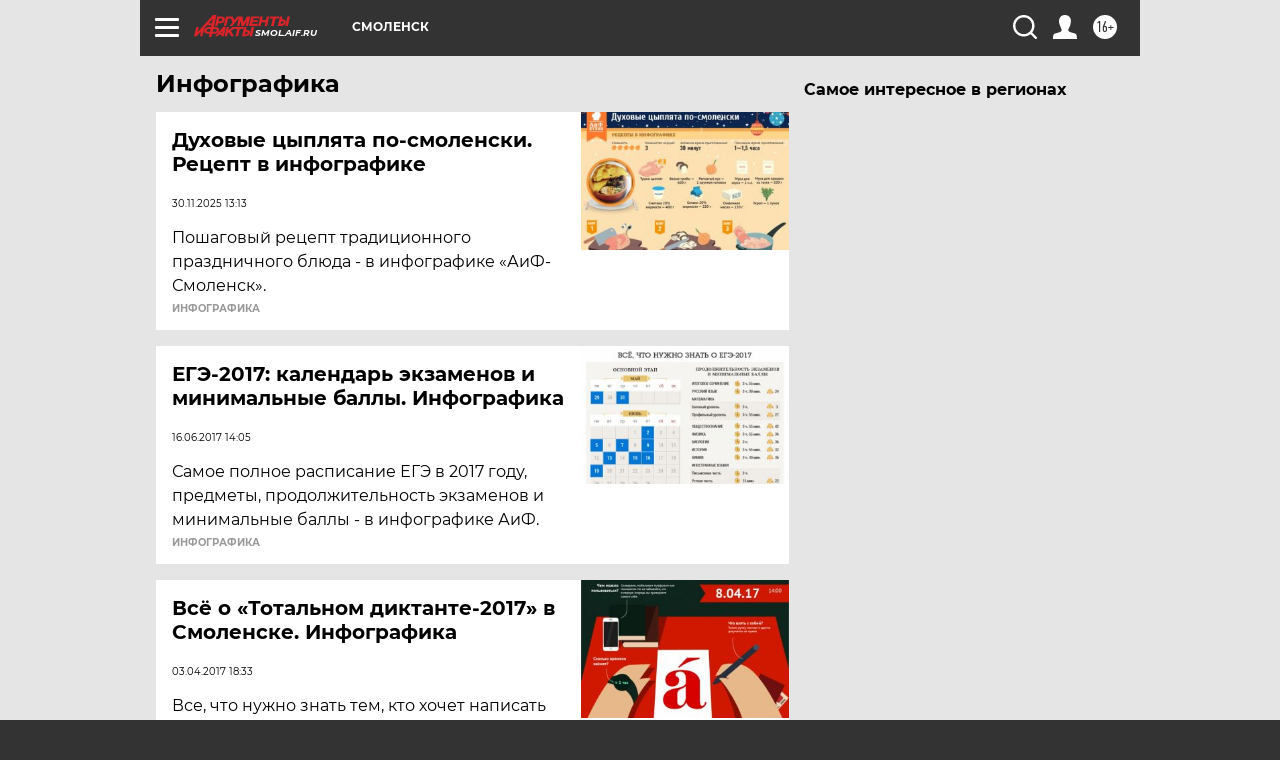

--- FILE ---
content_type: text/html
request_url: https://tns-counter.ru/nc01a**R%3Eundefined*aif_ru/ru/UTF-8/tmsec=aif_ru/720706878***
body_size: -72
content:
C03B6D2B6975A7DFX1769318367:C03B6D2B6975A7DFX1769318367